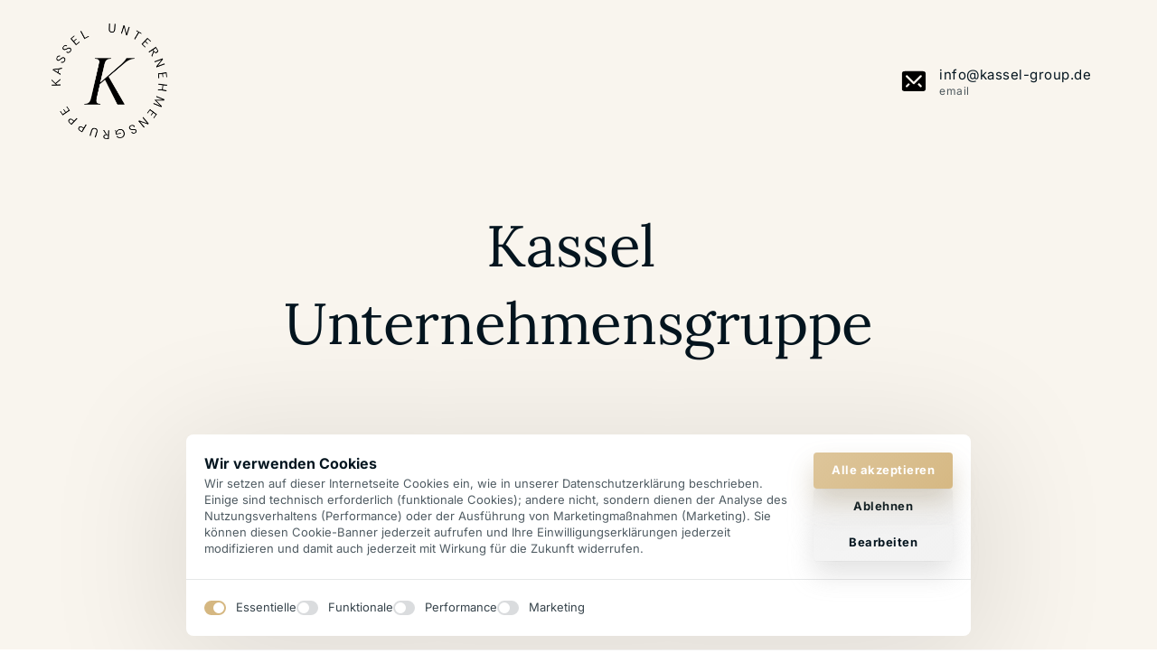

--- FILE ---
content_type: text/css
request_url: https://onecdn.io/b/client/1766431154244/css/extension/button-effect/solid-shadow-index-ts.css
body_size: 193
content:
.con-kit-component-button[data-kit-solid-button-effect=shadow]{transform:translateZ(0);background:linear-gradient(135deg,rgba(var(--color-bg),.8),rgba(var(--color-bg),1) 50%,rgba(var(--color-bg),.8));background-size:250%;-webkit-backdrop-filter:blur(10px);backdrop-filter:blur(10px);box-shadow:0 .5px 1.1px rgba(0,0,0,.05),0 15px 30px rgba(0,0,0,.1),0 15px 29px rgba(var(--color-bg),.25);transition:box-shadow .3s ease-out,transform .3s ease-out,background-position .5s}@media(hover:hover){.con-kit-component-button[data-kit-solid-button-effect=shadow].con-kit-component-button--hover,.con-kit-component-button[data-kit-solid-button-effect=shadow]:hover{transform:translate3d(0,-4px,0);box-shadow:0 .5px 1.1px rgba(0,0,0,.12),0 19px 30px rgba(0,0,0,.15),0 19px 29px rgba(var(--color-bg),.3);background-position:100%}}.con-kit-component-button[data-kit-solid-button-effect=shadow]:active{transform:translateZ(0);transition:transform .2s ease,box-shadow .4s ease,border-color .2s ease;box-shadow:0 .5px 1.1px rgba(0,0,0,.05),0 15px 30px rgba(0,0,0,.1),0 15px 29px rgba(var(--color-bg),.25)}